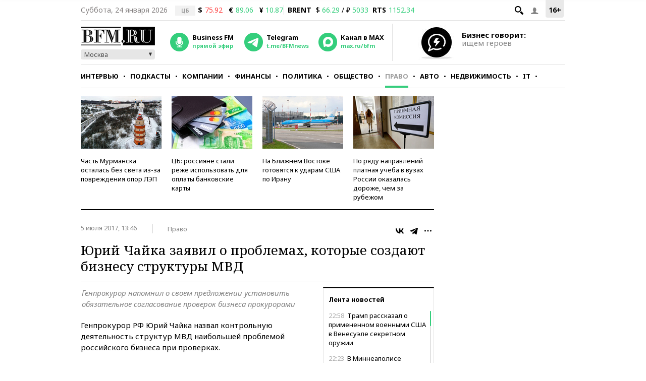

--- FILE ---
content_type: text/css
request_url: https://s.bfm.ru/css/bfm_document.css?6492
body_size: 2610
content:
.head-phrase-font{font-size:16px;line-height:26px;color:#515151}.head-phrase-full{margin:0 30px 20px}.head-phrase-full>p{padding:0 0 15px !important}.head-phrase-full>p:last-of-type{padding:0 !important}.head-phrase-left{float:left;margin:0 20px 20px 0;padding:15px 0;width:220px;border-top:3px solid black;border-bottom:3px solid #ccc}.style-top-border{width:170px;border-top:3px solid black;margin-bottom:15px;height:0}.style-bottom-border{margin-top:15px;width:170px;border-bottom:3px solid #ccc;height:0}.expert-comment{margin-bottom:30px;margin-left:30px;font-family:Georgia,serif;font-size:20px;line-height:26px;color:#515151}.expert-comment-name{font-weight:bold}.expert-comment-position{margin-bottom:5px}.expert-comment-quote{font-family:Arial,sans-serif;font-size:16px;line-height:22px}.left-quote{float:left;margin-left:-20px;margin-top:-3px}.right-quote{font-family:Georgia,serif;font-size:20px;line-height:20px;margin-left:8px}.current-article figure{margin:0 0 12px}.current-article figure div{display:block;font-size:11px;line-height:14px}.current-article figure.img img{width:100%}.current-article figure.img-left{float:left;width:226px;margin:0 16px 10px 0}.current-article figure.img-right{float:right;width:226px;margin:0 0 10px 16px}.current-article figure.img figcaption,.current-article figure.img div{padding:0 0 10px 0;margin:10px 0 0 0;color:#9799a0;border-bottom:1px solid #d5d5d5}.current-article figure.img figcaption.link{padding:0 0 10px;color:black}.current-article figure.b-video{display:inline-block}.b-document-interview-question{background:url(../images/article/interview.png) 0 4px no-repeat;padding:0 0 0 45px;font-weight:bold;margin:20px 0}.b-document-interview-answer{margin-bottom:20px}.b-document-interview-answer p:last-child{padding-bottom:0 !important}.b-document-interview-answer,.b-document-interview-question{font-size:15px;color:#515151;line-height:22px}.b-document-interviewee{font-weight:bold}.b-document-quote{margin:30px 0 15px;width:700px}.b-document-quote-photo{float:left;width:100px;padding:0}.b-document-quote-photo img{margin-left:5px;border:0}.b-document-quote-expert{font:14px Arial;margin-top:15px;color:black}.b-document-quote-expert-position{font:11px Arial;color:#999;margin-top:10px}.b-document-quote-text{float:left;width:580px;padding:0;margin-left:20px}.b-document-quote-strip{border-top:3px solid black;height:1px;width:170px;margin-bottom:10px}.b-document-quote-caption{font:20px Georgia;line-height:26px;font-style:italic;color:#515151}.current-article>ul{list-style:disc;padding-left:32px;font-size:15px;line-height:22px;padding-bottom:20px}.current-article figure.img figcaption,.current-article figure.img div{max-width:100%}@media screen and (min-width:768px){.current-article figure.img figcaption,.current-article figure.img div{max-width:65%}}.expert-opinion{background:#fff;border:1px solid #e1e1e1;padding:10px}.expert-opinion h4{font-size:13px}.expert-opinion p{font-size:12px;line-height:16px}@media screen and (max-width:479px){.expert-opinion{min-height:65px;margin:0 0 15px 0;padding:10px}.expert-opinion h4{padding:0 0 10px 90px}.expert-opinion p{padding:0 0 0 90px}.expert-opinion img{width:80px;float:left}}@media screen and (min-width:480px){.expert-opinion{margin:0 15px 10px 0;float:left;width:200px}.expert-opinion.right-side{margin:0 0 10px 15px !important;float:right !important}.expert-opinion h4{padding:10px 0}.expert-opinion p{padding:0}.expert-opinion img{width:100%}}.prof-opinion{padding:20px 0;margin:0 0 20px 0;border-top:1px solid #e2e2e2;border-bottom:1px solid #e2e2e2}.prof-opinion h2{font-size:13px;font-weight:bold;text-transform:none;color:#848484;overflow:hidden;margin:0 0 20px 0}.prof-opinion h3{font-size:15px;font-style:italic;font-family:'Noto Serif','Times New Roman';font-weight:bold;margin:0 0 10px 0}.prof-opinion p{margin:0 0 10px 0;padding:0 !important;overflow:hidden}.prof-opinion .ava{border-radius:50%;float:left;margin:0 20px 0 0;width:90px !important}.prof-opinion .quote{padding:0 !important;font-style:italic;overflow:inherit}.prof-opinion .quote:before,.prof-opinion .quote:after{font-family:'Noto Sans','Arial';font-weight:bold}.prof-opinion .quote:before{content:"« "}.prof-opinion .quote:after{content:" »"}@media screen and (min-width:768px){.prof-opinion .description{overflow:hidden}}.expert-quote-wrapper{border-bottom:1px solid #e2e2e2;border-top:1px solid #e2e2e2;padding:20px 40px 20px 30px;margin:0 0 20px 0}.expert-quote-wrapper .ava{float:left;width:80px;height:80px;margin:0 15px 10px 0;border-radius:50%}.expert-quote-wrapper span.name,.expert-quote-wrapper a.name{display:block;font-weight:bold;font-size:17px}.expert-quote-wrapper a.name{line-height:22px}.expert-quote-wrapper span.profession{display:block;color:#636363;padding:0 0 10px 0}.expert-quote-wrapper span.comment{padding:0}.expert-quote-wrapper .name,.expert-quote-wrapper .profession{color:#000;line-height:20px}body .main-container .inner-news p.expert-quote-wrapper{font-size:16px;line-height:22px;color:#515151}@media screen and (max-width:767px){.expert-quote-wrapper{padding:15px 35px 15px 20px;margin:0 0 15px 0}.expert-quote-wrapper .ava{width:50px;height:50px;margin:0 10px 10px 0}}@media screen and (max-width:479px){.expert-quote-wrapper{padding:15px}}.about-move{border-bottom:1px solid #e2e2e2;border-top:1px solid #e2e2e2;padding:20px 40px 20px 30px;margin:0 0 20px 0;font-style:italic}.about-move.top-quotes{border-top:0;padding:0 20px 20px;margin:0 0 20px 0}.about-move.top-quotes:last-child{border-bottom:0;margin:0;padding:0 20px}.about-move .ava{float:left;width:80px;height:80px;margin:0 15px 10px 0;border-radius:50%}.about-move h3,.about-move a.name{font-weight:bold;font-size:17px}.about-move a.name{color:#1f77bf;text-decoration:none}.about-move p{line-height:20px !important}.about-move .profession{color:#636363;padding:0 0 10px 0 !important}.about-move .comment{padding:0 !important}.about-move .comment--writters{margin:0 0 15px 0}.about-move .audioplayer{font-style:normal}.about-move .quote-document-date{font-size:12px;color:#848484;margin:10px 0 5px}.about-move .quote-document-title{display:block;font-size:15px;font-weight:bold;color:#1f77bf;margin:0 0 5px}.about-move .quote-rating{margin:10px 0 0 0;height:40px}.about-move .quote-rating-wrap,.about-move .fuck-memcache{display:none}.about-move .quote-rating-up{background-color:#36ce81}.about-move .quote-rating-down{background-color:#ff7575}.about-move .quote-rating .quote-rating-item{display:block;float:right;height:30px;padding:0 10px;min-width:80px;color:white;text-align:center;line-height:30px;font-weight:bold;font-style:normal;cursor:pointer;border-radius:4px;margin:5px 10px 5px 0}.about-move .quote-rating-result{float:right;width:180px;height:30px;margin:5px 25px 5px 0}.about-move .quote-rating-result--hide{display:none}.about-move .quote-rating-result-percents{width:100%;height:20px;position:relative}.about-move .quote-rating-result-bar{width:100%;height:10px}.about-move .quote-percents{position:absolute;top:0;font-size:11px;font-weight:bold;line-height:20px}.about-move .quote-percents--good{color:#36ce81;left:20px}.about-move .quote-percents--bad{color:#ff7575;right:20px}.about-move .quote-bar{float:left;height:inherit}.about-move .quote-bar--good{background-color:#36ce81;border-radius:3px 0 0 3px}.about-move .quote-bar--bad{background-color:#ff7575;border-radius:0 3px 3px 0}.about-move .quote-bar--radius{border-radius:3px !important}.about-move .share{font-style:normal;margin:0 0 0 15px}.about-move .share__button:hover{text-decoration:none !important}.about-move .all-quotes{height:40px;float:left}.about-move .all-quotes a{line-height:40px;font-size:14px;font-style:normal}@media screen and (max-width:767px){.about-move{padding:15px 35px 15px 20px;margin:0 0 15px 0}.about-move .share__title{display:none}.about-move .quote-rating-result{margin:5px 0}.about-move .ava{width:50px;height:50px;margin:0 10px 10px 0}.about-move .all-quotes{display:none}}@media screen and (max-width:479px){.about-move{padding:15px}.about-move .share{margin:0}.about-move .quote-rating .quote-rating-item{font-size:11px;min-width:60px}.about-move .quote-rating-result{width:120px}.about-move .quote-percents--good{left:10px}.about-move .quote-percents--bad{right:10px}}.inner-gallery .slick-slide{cursor:pointer}.inner-gallery img{width:100%;height:auto}.inner-gallery .inner-gallery-arrow{position:absolute;opacity:.5;z-index:3;width:35px;height:65px;cursor:pointer;top:45%;background:url('../images/elements/gallery_arrows.png') no-repeat}.inner-gallery .inner-gallery-arrow--left{left:0}.inner-gallery .inner-gallery-arrow--right{right:0;background-position:right}.inner-gallery .inner-gallery-info{margin:15px 0 0}.inner-gallery-info{margin:15px 0}.inner-gallery-info span{display:inline-block;float:left;font-weight:bold}.inner-gallery-info div{padding:0 0 0 50px;color:#8e8e8e}body .main-container .inner-news .live_quote{border-top:1px solid #d3d3d3;overflow:hidden;font-size:15px;line-height:22px;padding-top:8px;margin-bottom:20px}body .main-container .inner-news .live_quote .time{font-size:13px;font-weight:bold;margin-right:8px;background-color:#efefef;padding:3px}body .main-container .inner-news .live_quote p{padding-bottom:0}body .main-container .inner-news .live_quote p:first-child{padding-top:8px}

--- FILE ---
content_type: application/javascript
request_url: https://smi2.ru/counter/settings?payload=CMKIAhia2KqNvzM6JGM4ZGU5NzcxLTY4MTYtNGIyNi1hZmYxLWRjNGZlNTJjNmQ5MQ&cb=_callbacks____0mksr8h47
body_size: 1508
content:
_callbacks____0mksr8h47("[base64]");